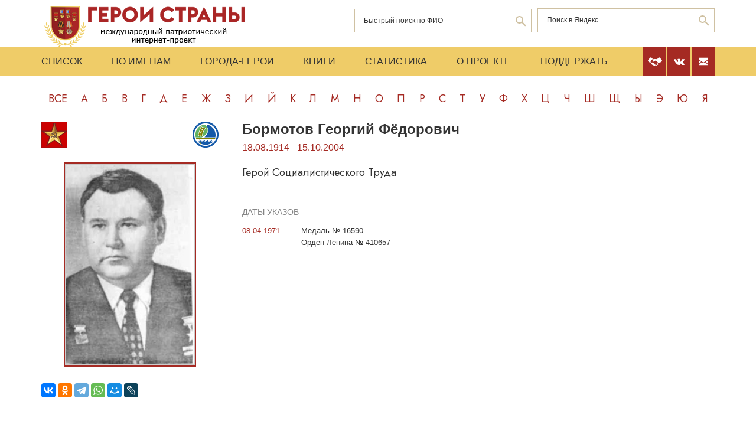

--- FILE ---
content_type: text/html; charset=UTF-8
request_url: https://www.warheroes.ru/hero/hero.asp?Hero_id=20372
body_size: 7776
content:
<html>
    <head>
		<meta http-equiv="Content-Type" content="text/html; charset=utf-8" />
        <meta http-equiv="X-UA-Compatible" content="IE=edge">
        <meta name="viewport" content="width=device-width, initial-scale=1">
		<meta name="description" content="Международный патриотический интернет-проект «Герои страны». Биографические очерки о Героях Советского Союза." />
		<meta name="keywords" content="Герой Советского Союза Герой России Кавалер ордена Славы Герой Социалистического Труда великая отечественная война Афганская война чеченская война Хасан Халхин-Гол патриотизм Россия авиация космонавтика вооруженный силы Вторая Мировая World War Герои страны" />
		<meta name="robots" content="ALL" />

		<meta property="og:image" content="https://www.warheroes.ru/content/images/heroes/GST 67-91/Bormotov_GF.jpg" />
		<meta property="og:title" content="Бормотов Георгий Фёдорович" />
		<meta property="og:description" content="18.08.1914 - 15.10.2004: Герой Социалистического Труда" />
        <meta name="content" content="Биографические очерки о Героях Советского Союза - Герой Социалистического Труда Бормотов Георгий Фёдорович" /><title>Герой Социалистического Труда Бормотов Георгий Фёдорович :: Герои страны</title>        <link rel="stylesheet" href="/assets/css/all.min.css?86" type="text/css">
        <link rel="stylesheet" href="/assets/css/app.min.css?92" type="text/css">
        <link rel="preconnect" href="https://fonts.googleapis.com">
        <link href="https://fonts.googleapis.com/css2?family=Jost:wght@300;400;500;700&display=swap" rel="stylesheet">

		<link rel="stylesheet" href="/js/dashboard/elrte-1.2/css/smoothness/jquery-ui-1.8.7.custom.css" type="text/css" media="screen" />

<script type="text/javascript" src="/js/dashboard/elrte-1.2/js/jquery-1.4.4.min.js"></script>
<script type="text/javascript" src="/js/dashboard/elrte-1.2/js/jquery-ui-1.8.7.custom.min.js"></script>

		<script type="text/javascript" src="/js/func.js"></script>
		<script type="text/javascript" src="/js/png-fix/jquery.pngFix.pack.js"></script>
        
				<!-- Yandex.RTB -->
		<script>window.yaContextCb=window.yaContextCb||[]</script>
		<script src="https://yandex.ru/ads/system/context.js" async></script>
    <script language="javascript">
           var message="";
            function clickIE() {if (document.all) {(message);return false;}}
            function clickNS(e) {
                if(document.layers||(document.getElementById&&!document.all)) {
                    if (e.which==2) {
                        (message);
                    return false;}
                }
            }
            if (document.layers) {
                document.captureEvents(Event.MOUSEDOWN);
                document.onmousedown=clickNS;
            }else{
                document.onmouseup=clickNS;
                document.oncontextmenu=clickIE;
            }
            document.onselectstart=new Function("return false");document.ondragstart=new Function("return false"); 
    </script>
	</head>

	<body>
    <header class="header">
        <div class="top-head">
            <div class="content">
                <div class="search-block">
                    <div class="form" style="height:50px;">
                        <form name="search" method="get" action="/main.asp">
                        <div class="input-wrap search fio">
                                <input type="text" name="qsearch" placeholder="Быстрый поиск по ФИО"/>
                                <button class="loop" type="button" onclick="document.search.submit()"></button>
                        </div>
                        </form>
                        <noindex>
                        <div class="input-wrap search google" data-bem="{&quot;action&quot;:&quot;https://yandex.ru/search/site/&quot;,&quot;arrow&quot;:false,&quot;bg&quot;:&quot;transparent&quot;,&quot;fontsize&quot;:12,&quot;fg&quot;:&quot;#000000&quot;,&quot;language&quot;:&quot;ru&quot;,&quot;logo&quot;:&quot;rb&quot;,&quot;publicname&quot;:&quot;поиск по warheroes.ru&quot;,&quot;suggest&quot;:true,&quot;target&quot;:&quot;_self&quot;,&quot;tld&quot;:&quot;ru&quot;,&quot;type&quot;:2,&quot;usebigdictionary&quot;:true,&quot;searchid&quot;:2666906,&quot;input_fg&quot;:&quot;#000000&quot;,&quot;input_bg&quot;:&quot;#ffffff&quot;,&quot;input_fontStyle&quot;:&quot;normal&quot;,&quot;input_fontWeight&quot;:&quot;normal&quot;,&quot;input_placeholder&quot;:&quot;&quot;,&quot;input_placeholderColor&quot;:&quot;#000000&quot;,&quot;input_borderColor&quot;:&quot;#7f9db9&quot;}">
                            <form action="https://yandex.ru/search/site/" method="get" target="_self" accept-charset="utf-8" id="yandex_search" name="yandex_search">
                                <input type="hidden" name="searchid" value="2666906"/>
                                <input type="hidden" name="l10n" value="ru"/>
                                <input type="hidden" name="reqenc" value=""/>
                                <input type="search" name="text" value="" id="query"  placeholder="Поиск в Яндекс"/>
                                <button class="loop" type="button" onclick="document.yandex_search.submit()">
                                </form></div>
                        <style type="text/css">.ya-page_js_yes .ya-site-form_inited_no { display: none; }</style>
                        <script type="text/javascript">(function(w,d,c){var s=d.createElement('script'),h=d.getElementsByTagName('script')[0],e=d.documentElement;if((' '+e.className+' ').indexOf(' ya-page_js_yes ')===-1){e.className+=' ya-page_js_yes';}s.type='text/javascript';s.async=true;s.charset='utf-8';s.src=(d.location.protocol==='https:'?'https:':'http:')+'//site.yandex.net/v2.0/js/all.js';h.parentNode.insertBefore(s,h);(w[c]||(w[c]=[])).push(function(){Ya.Site.Form.init()})})(window,document,'yandex_site_callbacks');</script>
                        </noindex>


                        <!--form action="https://www.google.ru/search" name="webalta" id="webalta" target="_blank" onsubmit="if(!query.value)return false;as_q.value = query.value "><input type="hidden" id="as_q" name="as_q" /><input type="hidden" name="as_sitesearch" value="warheroes.ru" />
                        <div class="input-wrap search google">
                            <input type="text" id="query" placeholder="Поиск в Google"/>
                            <button class="loop" type="button" onclick="document.webalta.submit()"></button>
                        </div>
                        </form-->


                    </div>
                </div>
                <a class="logo" href="/"><img src="/assets/img/logo.png" alt=""/></a>
                <!--div class="img-center"> <img src="assets/img/imgs.png" alt=""/></div-->
            </div>
        </div>
        <div class="menu-head">
            <div class="content">
                <div class="menu-links">
                    <ul>
                        <li><a href="/main.asp">Список</a></li>
                        <li><a href="/all.asp">По именам</a></li>
                        <li><a href="/towns.asp">Города-Герои</a></li>
                        <li><a href="/book1.asp">Книги</a></li>
                        <li><a href="/stats.asp">Статистика</a></li>
                        <li><a href="/about.asp">О проекте</a></li>
                        <li><a href="/crowdfunding.asp">Поддержать</a></li>
                    </ul>
                    <div class="burger-block">
                        <div class="burger"><span></span></div>
                    </div>
                </div>
                <div class="soc-menu red">
					<a class="crowdfun" href="/crowdfunding.asp"><img class="img-svg" src="/assets/img/look-crowdfun.svg" alt="Поддержать проект"/></a>
					<a class="vk" href="https://vk.com/club199450818"><img class="img-svg" src="/assets/img/vk-icon.svg" alt="vk"/></a>
					<a class="mail" href="/mail.asp"><img class="img-svg" src="/assets/img/mail-icon.svg" alt="mail"/></a>
				</div>
            </div>
        </div>
        <div class="content">
            <div class="listing">
                <!-- literals start -->
                                                            <a href='/main.asp?l=0'>Все</a><a  href='/main.asp?l=1'>А</a><a  href='/main.asp?l=2'>Б</a><a  href='/main.asp?l=3'>В</a><a  href='/main.asp?l=4'>Г</a><a  href='/main.asp?l=5'>Д</a><a  href='/main.asp?l=6'>Е</a><a  href='/main.asp?l=8'>Ж</a><a  href='/main.asp?l=9'>З</a><a  href='/main.asp?l=10'>И</a><a  href='/main.asp?l=11'>Й</a><a  href='/main.asp?l=12'>К</a><a  href='/main.asp?l=13'>Л</a><a  href='/main.asp?l=14'>М</a><a  href='/main.asp?l=15'>Н</a><a  href='/main.asp?l=16'>О</a><a  href='/main.asp?l=17'>П</a><a  href='/main.asp?l=18'>Р</a><a  href='/main.asp?l=19'>С</a><a  href='/main.asp?l=20'>Т</a><a  href='/main.asp?l=21'>У</a><a  href='/main.asp?l=22'>Ф</a><a  href='/main.asp?l=23'>Х</a><a  href='/main.asp?l=24'>Ц</a><a  href='/main.asp?l=25'>Ч</a><a  href='/main.asp?l=26'>Ш</a><a  href='/main.asp?l=27'>Щ</a><a  href='/main.asp?l=28'>Ы</a><a  href='/main.asp?l=29'>Э</a><a  href='/main.asp?l=30'>Ю</a><a  href='/main.asp?l=31'>Я</a>
                    
                                <!-- literals end -->
        </div>
    </header>
    <main class="main">
        <div class="content">
                    <!-- content start -->
<sape_index><div class="page-look">
    <div class="left-block">
        <div class="bio-block">
            <div class="foto-block">
                <div class="medals">
                    <div class="img-all"><img src="/assets/img/81_big.png" alt="Герой Социалистического Труда" title="Герой Социалистического Труда"/></div>
                    <div class="img-rod">
                                                            <img width="44" height="44" border="0" title="Недра: Мелиорация и водное хозяйство" alt="Недра: Мелиорация и водное хозяйство" src="/assets/img/icons/meliorators.svg" />
                                                                       </div>
                </div>
                <div class="foto-border">
                                            <img  alt="Бормотов&nbsp;Георгий Фёдорович" src="/content/images/heroes/GST 67-91/Bormotov_GF.jpg" width="120" />
                                    </div>
                <div class="buttons-block">
                    <!-- Google Translate Element -->
                    <div id="google_translate_element"></div>
                    <script>
                        function googleTranslateElementInit() {
                            new google.translate.TranslateElement({pageLanguage: "ru"}, "google_translate_element");
                        };
                    </script>
                    <script src="https://translate.google.com/translate_a/element.js?cb=googleTranslateElementInit"></script>
                    <br>
                    <script src="https://yastatic.net/share2/share.js"></script>
                    <div class="ya-share2"
                         data-more-button-type="long"
                         data-limit = 8
                         data-curtain
                         data-image = "https://www.warheroes.ru/content/images/heroes/GST 67-91/Bormotov_GF.jpg"
                         data-services="vkontakte,odnoklassniki,telegram,whatsapp,moimir,lj"></div>
                </div>
            </div>
            <div class="info-block">
                <div class="text">
    <h2>Бормотов&nbsp;Георгий Фёдорович</h2>
    <div class="years-live">
        18.08.1914        -
        15.10.2004    </div>
    <p class="rank">Герой Социалистического Труда</p>
	
</div>
    <div class="items">
        <h4>Даты указов</h4>
                    <div class="item">
                <div class="date">
                    					08.04.1971				</div>
                <div>
					<p>
                        Медаль № 16590                    </p>
                                            <p>Орден Ленина № 410657</p>
                                    </div>
            </div>
                </div>
                </div>
        </div>
            <div class="history">
            <p><div style="text-align:justify">Бормотов Георгий Фёдорович – начальник передвижной механизированной колонны №16 управления строительства «Ставропольстрой» Министерства мелиорации и водного хозяйства РСФСР, город Черкесск Карачаево-Черкесской автономной области Ставропольского края.
<br><br> 
Родился 18 августа 1914 года в станице Романовская ныне Волгодонского района Ростовской области в крестьянской семье.
<br><br> 
Его отец, Федор Виссарионович, погиб в Гражданскую войну в 1920 году и мама сама воспитывала двоих детей. В 1929 году поступил в Краснодарский индустриальный техникум, окончив который в 1933 году, стал работать машинистом экскаватора. С мая 1935 года работал бригадиром механизированного отряда на строительстве канала Волга – Москва (ныне – канал имени Москвы). Служил в Красной Армии. После увольнения из РККА трудился в Армянской ССР (ныне – Армения), на спрямлении реки Занга. Затем приехал в Орджиникидзевский (с 1943 года – Ставропольский) край, на строительство Невинномысского канала, где возглавил механизированный отряд. Вступил в ВКП(б)/КПСС.
<br><br> 
С 1941 года – в Военно-морском флоте. Участник Великой Отечественной войны. Служил на Тихоокеанском флоте, войну окончил в военно-морском авиационном училище Черноморского флота.
<br><br> 
В 1946 году вернулся в Ставропольский край на строительство Невинномысского канала. Трудился главным механиком, а с 1949 по 1957 год – начальником механизированного отряда. Было трудное послевоенное время. Все, что было до войны построено, немцы разрушили. Пришлось все начинать заново. На стройке работали вручную девушки и женщины, мужчин было мало. Землеройная техника была на весь золота. Из всей техники удалось собрать два экскаватора и два автомобиля. Работа механизаторов во многом определяла, быть или не быть каналам и водохранилищам. В этих трудных условиях требовались мастера особой закалки. Первым объектом коллектива, возглавляемого главным механиком Г.Ф.&nbsp;Бормотовым, стала тридцатиметровая плотина Новотроицкого водохранилища, при сооружении которой механизированный отряд достиг высоких результатов. Невинномысский канал, который строили Бормотов и его товарищи, соединил самую крупную на Северном Кавказе реку Кубань со степной пересыхающей летом речкой Егорлык. После сдачи канала в эксплуатацию Егорлык на протяжении 420 километров стал полноводным. Канал позволил создать Сенгилеевское, Егорлыкское, Новотроицкое водохранилища, построить 4 гидроэлектростанции, обеспечить водой и электричеством краевой центр. Право-Егорлыкская система позволяет орошать 75 тысяч гектаров пахотных земель. 
<br><br> 
В 1957-1975 годах – начальник передвижной механизированной колонны №16 управления строительства «Ставропольстрой», которая с 1959 года базировалась в городе Черкесск Карачаево-Черкесской автономной области Ставропольского края (ныне – Карачаево-Черкесской Республики) и участвовала в строительстве Большого Ставропольского канала.
<br><br> 
Возглавляемая им колонна систематически выполняла и перевыполняла плановые задания, добиваясь рекордных выработок не только по управлению «Ставропольстрой», но и среди других водохозяйственных строительных организаций СССР.
<br><br> 
Указом Президиума Верховного Совета СССР от 8 апреля 1971 года за выдающиеся успехи, достигнутые в развитии сельскохозяйственного производства и выполнении пятилетнего плана продажи государству продуктов земледелия, <strong>Бормотову Георгию Фёдоровичу</strong> присвоено звание Героя Социалистического Труда с вручением ордена Ленина и золотой медали «Серп и Молот».
<br><br> 
Неоднократно избирался депутатом Карачаево-Черкесского областного Совета, членом бюро Карачаево-Черкесского обкома КПСС.
<br><br> 
С 1975 года – на пенсии.
<br><br> 
Жил в Черкесске, а последние годы жизни – в Воронеже. Умер 15 октября 2004 года. Похоронен в Воронеже на кладбище населённого пункта Первое Мая.
<br><br> 
Заслуженный строитель РСФСР. Заслуженный мелиоратор РСФСР.
<br><br> 
Награжден 2 орденами Ленина (16.03.1961; 08.04.1971), орденом Октябрьской Революции (18.02.1975), медалями, в том числе «За трудовую доблесть» (07.02.1949), а также большой золотой медалью ВДНХ СССР.
<br><br> 
В передвижной механизированной колонне №16 учрежден приз имени Г.Ф. Бормотова, которым ежегодно награждаются лучшие строители-мелиораторы.  </div>  </p>
            <hr/>
            <p> &nbsp;</p>
            <!-- podpis start -->
                        <p class="provided">Биографию подготовил: <noindex>Тимур Каримов</noindex></p>
                        <!-- podpis end -->
        </div>
        <!-- sources start -->
                <div class="items sources">
            <h4>Источники</h4>
            <noindex>
                            <p>Золотые Звёзды Карачаево-Черкесии. Черкесск, 2015 г.</p>
                            <p>Публикации в сети Интернет</p>
                        </noindex>
        </div>
                <!-- sources end -->
        <!-- banner start -->
                <!-- banner end -->
        <!-- Hero Put this script tag to the <head> of your page -->
                <noindex>
            <div class="comments-block" id="vk_comments"></div>
        </noindex>
        <script type="text/javascript" src="//vk.ru/js/api/openapi.js?154"></script>
        <script type="text/javascript">
            var swidth = window.innerWidth -992;
            if(swidth >0) {
                VK.init({apiId: 2279040, onlyWidgets: true});
                VK.Widgets.Comments("vk_comments", {limit: 15, attach: "*"}, 20372)
            }
        </script>
            </div>
    <div class="right-block">
        <div class="rrcom">
                <!--noindex>
        <div style="width:312px;height:581px;background-image: url('/img/banner_tb2.jpg');cursor: pointer"
             onclick="location.href='http://teambook2.ru'">
            &nbsp;
        </div>
    </noindex -->


    <!-- Yandex.RTB R-A-982199-2
    Разобраться с рекламой
    -->


    <div id="yandex_rtb_R-A-982199-2" style="display:inline-block;max-width:350px"></div>
    <script>window.yaContextCb.push(()=>{
            Ya.Context.AdvManager.render({
                renderTo: 'yandex_rtb_R-A-982199-2',
                blockId: 'R-A-982199-2',
                onError: (data) => {
                    console.log('type', data.type); // Тип ошибки: error или warning
                    console.log('code', data.code); // Код ошибки (см. значение выше)
                    console.log('text', data.text); // Текстовое описание ошибки
                    // Обработка ошибки со стороны площадки
                }
            })
        })</script>


        </div>
    </div>
</div>



</sape_index><!--context code--><div id='context_code'></div>                    <!-- content end -->
        </div>
        <div class="content">
            <!--check code--><div id='check_code'></div>         </div>
    </main>
     <footer class="footer">
         <div class="content">
            <div class="left">Международный патриотический интернет-проект «Герои страны». <span>© 2000 - 2025 гг.</span></div>
             <div class="right">Свидетельство СМИ: Эл № ФС77-85279 от 30.05.2023<span>Несанкционированное использование материалов сайта преследуется законом.</span></div>
         </div>
     </footer>

     <script src="/assets/js/app.min.js?id=2"></script>

<noindex>
<!--mail.vru top list counter-->
<script language="JavaScript">
d=document;a='';a+=';r='+escape(d.referrer);
js=10
</script>
<script language="JavaScript1.1">
a+=';j='+navigator.javaEnabled();
js=11
</script>
<script language="JavaScript1.2">
s=screen;a+=';s='+s.width+'*'+s.height
a+=';d='+(s.colorDepth?s.colorDepth:s.pixelDepth);
js=12
</script>
<script language="JavaScript1.3">
js=13
</script>


<!-- Yandex.Metrika counter -->
<script type="text/javascript" >
   (function(m,e,t,r,i,k,a){m[i]=m[i]||function(){(m[i].a=m[i].a||[]).push(arguments)};
   m[i].l=1*new Date();k=e.createElement(t),a=e.getElementsByTagName(t)[0],k.async=1,k.src=r,a.parentNode.insertBefore(k,a)})
   (window, document, "script", "https://mc.yandex.ru/metrika/tag.js", "ym");

   ym(79802731, "init", {
        clickmap:true,
        trackLinks:true,
        accurateTrackBounce:true
   });
</script>
<noscript><div><img src="https://mc.yandex.ru/watch/79802731" style="position:absolute; left:-9999px;" alt="" /></div></noscript>
<!-- /Yandex.Metrika counter -->

</noindex>


   </body>
</html>

--- FILE ---
content_type: image/svg+xml
request_url: https://www.warheroes.ru/assets/img/book.svg
body_size: 2358
content:
<svg width="16" height="16" viewBox="0 0 16 16" fill="none" xmlns="http://www.w3.org/2000/svg">
<g clip-path="url(#clip0_1061_2954)">
<path d="M2.29648 0.0592909C1.83086 0.218665 1.49961 0.624915 1.43398 1.11867C1.39961 1.39367 1.39961 14.6093 1.43398 14.8812C1.48398 15.2718 1.72148 15.6405 2.04961 15.8312C2.34961 16.0093 2.05586 15.9999 7.48398 15.9999C12.3309 15.9999 12.4871 15.9968 12.5746 15.9405C12.7121 15.8499 12.7809 15.7218 12.7809 15.5593V15.4155L13.2277 15.3968C13.4715 15.3874 13.7215 15.3624 13.7809 15.3405C14.1059 15.2249 14.3715 14.9655 14.5059 14.6343L14.5777 14.453L14.5871 8.15617C14.5934 3.91242 14.584 1.77804 14.5621 1.61242C14.5465 1.47492 14.4996 1.29367 14.459 1.20617C14.3621 0.999915 14.1215 0.759291 13.9059 0.65929L13.734 0.57804L10.4652 0.568666L7.19336 0.562415L7.17461 0.481166C7.14336 0.356166 6.84961 0.0811653 6.69961 0.0374155C6.60273 0.0092907 6.04336 -8.39233e-05 4.51211 0.00304031C2.64961 0.00304031 2.43711 0.0092907 2.29648 0.0592909ZM13.2496 7.96867V13.9999H12.7527H12.259L11.9871 13.278C11.8371 12.8812 11.7184 12.553 11.7246 12.5468C11.7277 12.5437 11.7934 12.5093 11.8652 12.4749C12.2871 12.2593 12.3652 11.703 12.0215 11.3843C11.8684 11.2437 11.6871 11.1874 11.3777 11.1874C11.2309 11.1874 11.1902 11.1749 11.1715 11.1343C11.159 11.103 11.0684 10.8593 10.9684 10.5937C10.8684 10.328 10.7777 10.0843 10.7652 10.053C10.7434 10.003 10.7777 9.99992 11.1965 9.99992C11.8746 9.99992 12.0527 9.94367 12.2465 9.66554C12.3184 9.56242 12.3277 9.51554 12.3277 9.29679C12.3277 9.07804 12.3184 9.03117 12.2465 8.92804C12.1309 8.76554 11.9902 8.66554 11.8059 8.62804C11.7215 8.60929 11.3309 8.59367 10.9402 8.59367H10.2246L10.0059 8.00617L9.78711 7.42179L10.8246 7.40617C11.809 7.39054 11.8652 7.38742 11.984 7.32179C12.2215 7.19367 12.3434 6.99367 12.3434 6.72804C12.3402 6.43117 12.1371 6.16554 11.8559 6.09679C11.7715 6.07492 11.2746 6.06242 10.4902 6.06242H9.26211L9.04023 5.47492L8.81836 4.89054L10.3246 4.87492C11.6152 4.86242 11.8434 4.85304 11.9371 4.80929C12.4559 4.57179 12.4809 3.80617 11.9777 3.55617L11.8277 3.48429L10.059 3.47492L8.29336 3.46554L8.01523 2.74054C7.86523 2.34054 7.73398 1.99679 7.72773 1.97492C7.71523 1.94679 8.27773 1.93742 10.4809 1.93742H13.2496V7.96867Z" fill="#A52A23"/>
</g>
<defs>
<clipPath id="clip0_1061_2954">
<rect width="16" height="16" fill="white"/>
</clipPath>
</defs>
</svg>


--- FILE ---
content_type: image/svg+xml
request_url: https://www.warheroes.ru/assets/img/icons/meliorators.svg
body_size: 9564
content:
<?xml version="1.0" encoding="UTF-8" standalone="no"?>
<!-- Generator: Adobe Illustrator 15.1.0, SVG Export Plug-In . SVG Version: 6.00 Build 0)  -->

<svg
   version="1.1"
   id="Слой_1"
   x="0px"
   y="0px"
   width="44px"
   height="44px"
   viewBox="0 0 44 44"
   enable-background="new 0 0 44 44"
   xml:space="preserve"
   sodipodi:docname="meliorators.svg"
   inkscape:version="1.2 (dc2aedaf03, 2022-05-15)"
   xmlns:inkscape="http://www.inkscape.org/namespaces/inkscape"
   xmlns:sodipodi="http://sodipodi.sourceforge.net/DTD/sodipodi-0.dtd"
   xmlns="http://www.w3.org/2000/svg"
   xmlns:svg="http://www.w3.org/2000/svg"><defs
   id="defs58922" /><sodipodi:namedview
   id="namedview58920"
   pagecolor="#ffffff"
   bordercolor="#000000"
   borderopacity="0.25"
   inkscape:showpageshadow="2"
   inkscape:pageopacity="0.0"
   inkscape:pagecheckerboard="0"
   inkscape:deskcolor="#d1d1d1"
   showgrid="false"
   inkscape:zoom="15.170655"
   inkscape:cx="23.828899"
   inkscape:cy="21.357022"
   inkscape:window-width="1680"
   inkscape:window-height="987"
   inkscape:window-x="-8"
   inkscape:window-y="-8"
   inkscape:window-maximized="1"
   inkscape:current-layer="g58911" />
<g
   id="g58917">
	<g
   id="g58911">
		<g
   id="g58723"
   style="fill:#008000">
			<path
   fill="#383838"
   d="M5.494,26.477h9.933c0,0,17.842-7.237,6.317-21.516C6.788,5.597,3.207,20.389,5.494,26.477z"
   id="path58721"
   style="fill:#008000" />
		</g>
		<g
   id="g58729"
   transform="translate(0.19775016)">
			<path
   fill="#f7e736"
   d="m 13.158,25.135 2.759,-0.613 c 0,0 2.023,-10.484 6.069,-13.672 C 17.266,10.298 14.19,8.205 14.19,8.205 l -5.018,14.662 2.775,1.9 c 0,0 1.18,-8.097 3.97,-11.588 0.623,-0.779 0.368,0.429 0.368,0.429 0,0 -2.426,5.413 -3.127,11.527 z"
   id="path58725"
   style="fill:#808000;stroke:none;stroke-opacity:1" />
			<path
   fill="#ffffff"
   d="m 12.69,25.654 0.065,-0.566 c 0.504,-4.394 1.908,-8.469 2.663,-10.427 -2.114,3.754 -3.059,10.093 -3.07,10.164 l -0.094,0.644 -3.565,-2.441 5.29,-15.456 0.439,0.298 c 0.03,0.02 3.059,2.044 7.616,2.578 l 0.974,0.114 -0.771,0.607 c -3.88,3.058 -5.902,13.329 -5.922,13.432 l -0.05,0.261 z m 3.542,-13.142 h 0.193 l 0.18,0.179 c 0.056,0.069 0.228,0.281 0.076,1 l -0.027,0.083 c -0.023,0.052 -2.26,5.094 -3.024,10.841 l 1.941,-0.432 C 15.9,22.595 17.696,14.576 21.071,11.13 17.743,10.595 15.357,9.369 14.409,8.816 l -4.754,13.89 1.993,1.365 c 0.343,-2.004 1.556,-8.147 3.952,-11.146 0.164,-0.204 0.367,-0.413 0.632,-0.413 z"
   id="path58727" />
		</g>
		<g
   id="g58733">
			<path
   fill="#155AA9"
   d="M8.866,33.655c7.174,7.629,20.233,7.297,26.119,0H31.98l1.104-2.875c0,0-2.759,0.222-4.23,2.985     l-2.942-0.055l0.858-2.931c0,0-2.452-0.109-3.925,2.931L19.964,33.6l1.165-2.548c0,0-2.821-0.381-4.292,2.493l-2.726,0.11     l1.135-2.604c0,0-2.701-0.437-3.744,2.548L8.866,33.655z"
   id="path58731" />
		</g>
		<g
   id="g58737">
			<path
   fill="#155AA9"
   d="M20.208,26.477c0,0,9.626-8.808,4.721-17.38c-0.429-1.312,0.481-1.212,0.481-1.212     s-1.278-1.143-0.727-2.738c4.783,0.246,16.095,7.103,14.071,21.33H20.208z"
   id="path58735" />
		</g>
		
		<g
   id="g58745">
			<rect
   x="17.69"
   y="5.062"
   fill="#FFFFFF"
   width="4.601"
   height="0.405"
   id="rect58743" />
		</g>
		<g
   id="g58749">
			<rect
   x="14.898"
   y="6.049"
   fill="#FFFFFF"
   width="8.376"
   height="0.405"
   id="rect58747" />
		</g>
		<g
   id="g58753">
			<rect
   x="12.714"
   y="7.034"
   fill="#FFFFFF"
   width="11.112"
   height="0.405"
   id="rect58751" />
		</g>
		<g
   id="g58757">
			<rect
   x="11.311"
   y="8.02"
   fill="#FFFFFF"
   width="12.976"
   height="0.405"
   id="rect58755" />
		</g>
		<g
   id="g58761">
			<rect
   x="16.101"
   y="9.005"
   fill="#FFFFFF"
   width="8.584"
   height="0.405"
   id="rect58759" />
		</g>
		<g
   id="g58765">
			<rect
   x="10.281"
   y="9.005"
   fill="#FFFFFF"
   width="3.536"
   height="0.405"
   id="rect58763" />
		</g>
		<g
   id="g58769">
			<rect
   x="18.797"
   y="9.992"
   fill="#FFFFFF"
   width="6.336"
   height="0.405"
   id="rect58767" />
		</g>
		<g
   id="g58773">
			<rect
   x="9.377"
   y="9.992"
   fill="#FFFFFF"
   width="4.134"
   height="0.405"
   id="rect58771" />
		</g>
		<g
   id="g58777">
			<rect
   x="21.604"
   y="10.978"
   fill="#FFFFFF"
   width="3.774"
   height="0.405"
   id="rect58775" />
		</g>
		<g
   id="g58781">
			<rect
   x="8.53"
   y="10.978"
   fill="#FFFFFF"
   width="4.643"
   height="0.405"
   id="rect58779" />
		</g>
		<g
   id="g58785">
			<rect
   x="20.73"
   y="11.963"
   fill="#FFFFFF"
   width="4.89"
   height="0.405"
   id="rect58783" />
		</g>
		<g
   id="g58789">
			<rect
   x="7.879"
   y="11.963"
   fill="#FFFFFF"
   width="4.896"
   height="0.405"
   id="rect58787" />
		</g>
		<g
   id="g58793">
			<rect
   x="20.086"
   y="12.949"
   fill="#FFFFFF"
   width="5.792"
   height="0.405"
   id="rect58791" />
		</g>
		<g
   id="g58797">
			<rect
   x="7.195"
   y="12.949"
   fill="#FFFFFF"
   width="5.258"
   height="0.405"
   id="rect58795" />
		</g>
		<g
   id="g58801">
			<rect
   x="19.512"
   y="13.934"
   fill="#FFFFFF"
   width="6.367"
   height="0.405"
   id="rect58799" />
		</g>
		<g
   id="g58805">
			<rect
   x="6.647"
   y="13.934"
   fill="#FFFFFF"
   width="5.5"
   height="0.405"
   id="rect58803" />
		</g>
		<g
   id="g58809">
			<rect
   x="19.003"
   y="14.92"
   fill="#FFFFFF"
   width="6.799"
   height="0.405"
   id="rect58807" />
		</g>
		<g
   id="g58813">
			<rect
   x="6.179"
   y="14.92"
   fill="#FFFFFF"
   width="5.621"
   height="0.405"
   id="rect58811" />
		</g>
		<g
   id="g58817">
			<rect
   x="18.523"
   y="15.906"
   fill="#FFFFFF"
   width="7.184"
   height="0.405"
   id="rect58815" />
		</g>
		<g
   id="g58821">
			<rect
   x="5.789"
   y="15.906"
   fill="#FFFFFF"
   width="5.699"
   height="0.405"
   id="rect58819" />
		</g>
		<g
   id="g58825">
			<rect
   x="18.109"
   y="16.893"
   fill="#FFFFFF"
   width="7.349"
   height="0.405"
   id="rect58823" />
		</g>
		<g
   id="g58829">
			<rect
   x="5.446"
   y="16.893"
   fill="#FFFFFF"
   width="5.735"
   height="0.405"
   id="rect58827" />
		</g>
		<g
   id="g58833">
			<rect
   x="17.741"
   y="17.878"
   fill="#FFFFFF"
   width="7.654"
   height="0.405"
   id="rect58831" />
		</g>
		<g
   id="g58837">
			<rect
   x="5.157"
   y="17.878"
   fill="#FFFFFF"
   width="5.656"
   height="0.405"
   id="rect58835" />
		</g>
		<g
   id="g58841">
			<rect
   x="17.396"
   y="18.864"
   fill="#FFFFFF"
   width="7.25"
   height="0.405"
   id="rect58839" />
		</g>
		<g
   id="g58845">
			<rect
   x="5.009"
   y="18.864"
   fill="#FFFFFF"
   width="5.466"
   height="0.405"
   id="rect58843" />
		</g>
		<g
   id="g58849">
			<rect
   x="17.082"
   y="19.849"
   fill="#FFFFFF"
   width="7.222"
   height="0.405"
   id="rect58847" />
		</g>
		<g
   id="g58853">
			<rect
   x="4.775"
   y="19.849"
   fill="#FFFFFF"
   width="5.364"
   height="0.405"
   id="rect58851" />
		</g>
		<g
   id="g58857">
			<rect
   x="16.776"
   y="20.835"
   fill="#FFFFFF"
   width="6.873"
   height="0.405"
   id="rect58855" />
		</g>
		<g
   id="g58861">
			<rect
   x="4.775"
   y="20.835"
   fill="#FFFFFF"
   width="5.027"
   height="0.405"
   id="rect58859" />
		</g>
		<g
   id="g58865">
			<rect
   x="16.515"
   y="21.821"
   fill="#FFFFFF"
   width="5.807"
   height="0.405"
   id="rect58863" />
		</g>
		<g
   id="g58869">
			<rect
   x="4.66"
   y="21.821"
   fill="#FFFFFF"
   width="4.801"
   height="0.405"
   id="rect58867" />
		</g>
		<g
   id="g58873">
			<rect
   x="16.27"
   y="22.807"
   fill="#FFFFFF"
   width="5.242"
   height="0.405"
   id="rect58871" />
		</g>
		<g
   id="g58877">
			<rect
   x="4.775"
   y="22.807"
   fill="#FFFFFF"
   width="4.84"
   height="0.405"
   id="rect58875" />
		</g>
		<g
   id="g58881">
			<rect
   x="16.04"
   y="23.792"
   fill="#FFFFFF"
   width="4.036"
   height="0.405"
   id="rect58879" />
		</g>
		<g
   id="g58885">
			<rect
   x="4.775"
   y="23.792"
   fill="#FFFFFF"
   width="5.992"
   height="0.405"
   id="rect58883" />
		</g>
		<g
   id="g58889">
			<rect
   x="13.848"
   y="24.777"
   fill="#FFFFFF"
   width="5.043"
   height="0.406"
   id="rect58887" />
		</g>
		<g
   id="g58893">
			<rect
   x="4.932"
   y="24.777"
   fill="#FFFFFF"
   width="7.001"
   height="0.406"
   id="rect58891" />
		</g>
		<g
   id="g58897">
			<rect
   x="13.463"
   y="25.764"
   fill="#FFFFFF"
   width="3.933"
   height="0.406"
   id="rect58895" />
		</g>
		<g
   id="g58901">
			<rect
   x="5.157"
   y="25.764"
   fill="#FFFFFF"
   width="6.325"
   height="0.406"
   id="rect58899" />
		</g>
		<g
   id="g58905"
   style="fill:#808000">
			<polygon
   fill="#F7E736"
   points="37.561,29.954 6.567,29.954 5.877,27.888 38.541,27.888    "
   id="polygon58903"
   style="fill:#808000" />
		</g>
		<g
   id="g58909"
   style="fill:#808000"
   transform="translate(-0.08841472,1.1865012)">
			<path
   fill="#FFFFFF"
   d="M 14.956,38.695 C 14.51,38.533 14.112,37.817 13.961,37.518 8.594,27.708 15.267,14.006 15.554,13.427 l 0.727,0.36 c -0.069,0.138 -6.772,13.905 -1.602,23.354 0.184,0.364 0.448,0.737 0.561,0.795 z"
   id="path58907"
   style="fill:#808000" />
		</g>
	</g>
	<g
   id="g58915">
		<path
   fill="#155AA9"
   d="M22,2.837c10.584,0,19.163,8.58,19.163,19.162c0,10.584-8.579,19.164-19.163,19.164    c-10.583,0-19.163-8.58-19.163-19.164C2.837,11.417,11.417,2.837,22,2.837 M22,0C9.869,0,0,9.868,0,21.999S9.869,44,22,44    s22-9.87,22-22.001S34.131,0,22,0L22,0z"
   id="path58913" />
	</g>
</g>
</svg>
